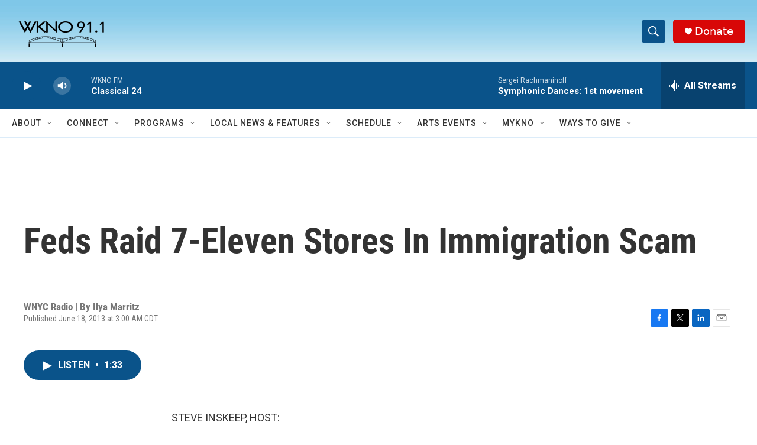

--- FILE ---
content_type: text/html; charset=utf-8
request_url: https://www.google.com/recaptcha/api2/anchor?ar=1&k=6LfHrSkUAAAAAPnKk5cT6JuKlKPzbwyTYuO8--Vr&co=aHR0cHM6Ly93d3cud2tub2ZtLm9yZzo0NDM.&hl=en&v=jdMmXeCQEkPbnFDy9T04NbgJ&size=invisible&anchor-ms=20000&execute-ms=15000&cb=oz09qnge2r0j
body_size: 47381
content:
<!DOCTYPE HTML><html dir="ltr" lang="en"><head><meta http-equiv="Content-Type" content="text/html; charset=UTF-8">
<meta http-equiv="X-UA-Compatible" content="IE=edge">
<title>reCAPTCHA</title>
<style type="text/css">
/* cyrillic-ext */
@font-face {
  font-family: 'Roboto';
  font-style: normal;
  font-weight: 400;
  font-stretch: 100%;
  src: url(//fonts.gstatic.com/s/roboto/v48/KFO7CnqEu92Fr1ME7kSn66aGLdTylUAMa3GUBHMdazTgWw.woff2) format('woff2');
  unicode-range: U+0460-052F, U+1C80-1C8A, U+20B4, U+2DE0-2DFF, U+A640-A69F, U+FE2E-FE2F;
}
/* cyrillic */
@font-face {
  font-family: 'Roboto';
  font-style: normal;
  font-weight: 400;
  font-stretch: 100%;
  src: url(//fonts.gstatic.com/s/roboto/v48/KFO7CnqEu92Fr1ME7kSn66aGLdTylUAMa3iUBHMdazTgWw.woff2) format('woff2');
  unicode-range: U+0301, U+0400-045F, U+0490-0491, U+04B0-04B1, U+2116;
}
/* greek-ext */
@font-face {
  font-family: 'Roboto';
  font-style: normal;
  font-weight: 400;
  font-stretch: 100%;
  src: url(//fonts.gstatic.com/s/roboto/v48/KFO7CnqEu92Fr1ME7kSn66aGLdTylUAMa3CUBHMdazTgWw.woff2) format('woff2');
  unicode-range: U+1F00-1FFF;
}
/* greek */
@font-face {
  font-family: 'Roboto';
  font-style: normal;
  font-weight: 400;
  font-stretch: 100%;
  src: url(//fonts.gstatic.com/s/roboto/v48/KFO7CnqEu92Fr1ME7kSn66aGLdTylUAMa3-UBHMdazTgWw.woff2) format('woff2');
  unicode-range: U+0370-0377, U+037A-037F, U+0384-038A, U+038C, U+038E-03A1, U+03A3-03FF;
}
/* math */
@font-face {
  font-family: 'Roboto';
  font-style: normal;
  font-weight: 400;
  font-stretch: 100%;
  src: url(//fonts.gstatic.com/s/roboto/v48/KFO7CnqEu92Fr1ME7kSn66aGLdTylUAMawCUBHMdazTgWw.woff2) format('woff2');
  unicode-range: U+0302-0303, U+0305, U+0307-0308, U+0310, U+0312, U+0315, U+031A, U+0326-0327, U+032C, U+032F-0330, U+0332-0333, U+0338, U+033A, U+0346, U+034D, U+0391-03A1, U+03A3-03A9, U+03B1-03C9, U+03D1, U+03D5-03D6, U+03F0-03F1, U+03F4-03F5, U+2016-2017, U+2034-2038, U+203C, U+2040, U+2043, U+2047, U+2050, U+2057, U+205F, U+2070-2071, U+2074-208E, U+2090-209C, U+20D0-20DC, U+20E1, U+20E5-20EF, U+2100-2112, U+2114-2115, U+2117-2121, U+2123-214F, U+2190, U+2192, U+2194-21AE, U+21B0-21E5, U+21F1-21F2, U+21F4-2211, U+2213-2214, U+2216-22FF, U+2308-230B, U+2310, U+2319, U+231C-2321, U+2336-237A, U+237C, U+2395, U+239B-23B7, U+23D0, U+23DC-23E1, U+2474-2475, U+25AF, U+25B3, U+25B7, U+25BD, U+25C1, U+25CA, U+25CC, U+25FB, U+266D-266F, U+27C0-27FF, U+2900-2AFF, U+2B0E-2B11, U+2B30-2B4C, U+2BFE, U+3030, U+FF5B, U+FF5D, U+1D400-1D7FF, U+1EE00-1EEFF;
}
/* symbols */
@font-face {
  font-family: 'Roboto';
  font-style: normal;
  font-weight: 400;
  font-stretch: 100%;
  src: url(//fonts.gstatic.com/s/roboto/v48/KFO7CnqEu92Fr1ME7kSn66aGLdTylUAMaxKUBHMdazTgWw.woff2) format('woff2');
  unicode-range: U+0001-000C, U+000E-001F, U+007F-009F, U+20DD-20E0, U+20E2-20E4, U+2150-218F, U+2190, U+2192, U+2194-2199, U+21AF, U+21E6-21F0, U+21F3, U+2218-2219, U+2299, U+22C4-22C6, U+2300-243F, U+2440-244A, U+2460-24FF, U+25A0-27BF, U+2800-28FF, U+2921-2922, U+2981, U+29BF, U+29EB, U+2B00-2BFF, U+4DC0-4DFF, U+FFF9-FFFB, U+10140-1018E, U+10190-1019C, U+101A0, U+101D0-101FD, U+102E0-102FB, U+10E60-10E7E, U+1D2C0-1D2D3, U+1D2E0-1D37F, U+1F000-1F0FF, U+1F100-1F1AD, U+1F1E6-1F1FF, U+1F30D-1F30F, U+1F315, U+1F31C, U+1F31E, U+1F320-1F32C, U+1F336, U+1F378, U+1F37D, U+1F382, U+1F393-1F39F, U+1F3A7-1F3A8, U+1F3AC-1F3AF, U+1F3C2, U+1F3C4-1F3C6, U+1F3CA-1F3CE, U+1F3D4-1F3E0, U+1F3ED, U+1F3F1-1F3F3, U+1F3F5-1F3F7, U+1F408, U+1F415, U+1F41F, U+1F426, U+1F43F, U+1F441-1F442, U+1F444, U+1F446-1F449, U+1F44C-1F44E, U+1F453, U+1F46A, U+1F47D, U+1F4A3, U+1F4B0, U+1F4B3, U+1F4B9, U+1F4BB, U+1F4BF, U+1F4C8-1F4CB, U+1F4D6, U+1F4DA, U+1F4DF, U+1F4E3-1F4E6, U+1F4EA-1F4ED, U+1F4F7, U+1F4F9-1F4FB, U+1F4FD-1F4FE, U+1F503, U+1F507-1F50B, U+1F50D, U+1F512-1F513, U+1F53E-1F54A, U+1F54F-1F5FA, U+1F610, U+1F650-1F67F, U+1F687, U+1F68D, U+1F691, U+1F694, U+1F698, U+1F6AD, U+1F6B2, U+1F6B9-1F6BA, U+1F6BC, U+1F6C6-1F6CF, U+1F6D3-1F6D7, U+1F6E0-1F6EA, U+1F6F0-1F6F3, U+1F6F7-1F6FC, U+1F700-1F7FF, U+1F800-1F80B, U+1F810-1F847, U+1F850-1F859, U+1F860-1F887, U+1F890-1F8AD, U+1F8B0-1F8BB, U+1F8C0-1F8C1, U+1F900-1F90B, U+1F93B, U+1F946, U+1F984, U+1F996, U+1F9E9, U+1FA00-1FA6F, U+1FA70-1FA7C, U+1FA80-1FA89, U+1FA8F-1FAC6, U+1FACE-1FADC, U+1FADF-1FAE9, U+1FAF0-1FAF8, U+1FB00-1FBFF;
}
/* vietnamese */
@font-face {
  font-family: 'Roboto';
  font-style: normal;
  font-weight: 400;
  font-stretch: 100%;
  src: url(//fonts.gstatic.com/s/roboto/v48/KFO7CnqEu92Fr1ME7kSn66aGLdTylUAMa3OUBHMdazTgWw.woff2) format('woff2');
  unicode-range: U+0102-0103, U+0110-0111, U+0128-0129, U+0168-0169, U+01A0-01A1, U+01AF-01B0, U+0300-0301, U+0303-0304, U+0308-0309, U+0323, U+0329, U+1EA0-1EF9, U+20AB;
}
/* latin-ext */
@font-face {
  font-family: 'Roboto';
  font-style: normal;
  font-weight: 400;
  font-stretch: 100%;
  src: url(//fonts.gstatic.com/s/roboto/v48/KFO7CnqEu92Fr1ME7kSn66aGLdTylUAMa3KUBHMdazTgWw.woff2) format('woff2');
  unicode-range: U+0100-02BA, U+02BD-02C5, U+02C7-02CC, U+02CE-02D7, U+02DD-02FF, U+0304, U+0308, U+0329, U+1D00-1DBF, U+1E00-1E9F, U+1EF2-1EFF, U+2020, U+20A0-20AB, U+20AD-20C0, U+2113, U+2C60-2C7F, U+A720-A7FF;
}
/* latin */
@font-face {
  font-family: 'Roboto';
  font-style: normal;
  font-weight: 400;
  font-stretch: 100%;
  src: url(//fonts.gstatic.com/s/roboto/v48/KFO7CnqEu92Fr1ME7kSn66aGLdTylUAMa3yUBHMdazQ.woff2) format('woff2');
  unicode-range: U+0000-00FF, U+0131, U+0152-0153, U+02BB-02BC, U+02C6, U+02DA, U+02DC, U+0304, U+0308, U+0329, U+2000-206F, U+20AC, U+2122, U+2191, U+2193, U+2212, U+2215, U+FEFF, U+FFFD;
}
/* cyrillic-ext */
@font-face {
  font-family: 'Roboto';
  font-style: normal;
  font-weight: 500;
  font-stretch: 100%;
  src: url(//fonts.gstatic.com/s/roboto/v48/KFO7CnqEu92Fr1ME7kSn66aGLdTylUAMa3GUBHMdazTgWw.woff2) format('woff2');
  unicode-range: U+0460-052F, U+1C80-1C8A, U+20B4, U+2DE0-2DFF, U+A640-A69F, U+FE2E-FE2F;
}
/* cyrillic */
@font-face {
  font-family: 'Roboto';
  font-style: normal;
  font-weight: 500;
  font-stretch: 100%;
  src: url(//fonts.gstatic.com/s/roboto/v48/KFO7CnqEu92Fr1ME7kSn66aGLdTylUAMa3iUBHMdazTgWw.woff2) format('woff2');
  unicode-range: U+0301, U+0400-045F, U+0490-0491, U+04B0-04B1, U+2116;
}
/* greek-ext */
@font-face {
  font-family: 'Roboto';
  font-style: normal;
  font-weight: 500;
  font-stretch: 100%;
  src: url(//fonts.gstatic.com/s/roboto/v48/KFO7CnqEu92Fr1ME7kSn66aGLdTylUAMa3CUBHMdazTgWw.woff2) format('woff2');
  unicode-range: U+1F00-1FFF;
}
/* greek */
@font-face {
  font-family: 'Roboto';
  font-style: normal;
  font-weight: 500;
  font-stretch: 100%;
  src: url(//fonts.gstatic.com/s/roboto/v48/KFO7CnqEu92Fr1ME7kSn66aGLdTylUAMa3-UBHMdazTgWw.woff2) format('woff2');
  unicode-range: U+0370-0377, U+037A-037F, U+0384-038A, U+038C, U+038E-03A1, U+03A3-03FF;
}
/* math */
@font-face {
  font-family: 'Roboto';
  font-style: normal;
  font-weight: 500;
  font-stretch: 100%;
  src: url(//fonts.gstatic.com/s/roboto/v48/KFO7CnqEu92Fr1ME7kSn66aGLdTylUAMawCUBHMdazTgWw.woff2) format('woff2');
  unicode-range: U+0302-0303, U+0305, U+0307-0308, U+0310, U+0312, U+0315, U+031A, U+0326-0327, U+032C, U+032F-0330, U+0332-0333, U+0338, U+033A, U+0346, U+034D, U+0391-03A1, U+03A3-03A9, U+03B1-03C9, U+03D1, U+03D5-03D6, U+03F0-03F1, U+03F4-03F5, U+2016-2017, U+2034-2038, U+203C, U+2040, U+2043, U+2047, U+2050, U+2057, U+205F, U+2070-2071, U+2074-208E, U+2090-209C, U+20D0-20DC, U+20E1, U+20E5-20EF, U+2100-2112, U+2114-2115, U+2117-2121, U+2123-214F, U+2190, U+2192, U+2194-21AE, U+21B0-21E5, U+21F1-21F2, U+21F4-2211, U+2213-2214, U+2216-22FF, U+2308-230B, U+2310, U+2319, U+231C-2321, U+2336-237A, U+237C, U+2395, U+239B-23B7, U+23D0, U+23DC-23E1, U+2474-2475, U+25AF, U+25B3, U+25B7, U+25BD, U+25C1, U+25CA, U+25CC, U+25FB, U+266D-266F, U+27C0-27FF, U+2900-2AFF, U+2B0E-2B11, U+2B30-2B4C, U+2BFE, U+3030, U+FF5B, U+FF5D, U+1D400-1D7FF, U+1EE00-1EEFF;
}
/* symbols */
@font-face {
  font-family: 'Roboto';
  font-style: normal;
  font-weight: 500;
  font-stretch: 100%;
  src: url(//fonts.gstatic.com/s/roboto/v48/KFO7CnqEu92Fr1ME7kSn66aGLdTylUAMaxKUBHMdazTgWw.woff2) format('woff2');
  unicode-range: U+0001-000C, U+000E-001F, U+007F-009F, U+20DD-20E0, U+20E2-20E4, U+2150-218F, U+2190, U+2192, U+2194-2199, U+21AF, U+21E6-21F0, U+21F3, U+2218-2219, U+2299, U+22C4-22C6, U+2300-243F, U+2440-244A, U+2460-24FF, U+25A0-27BF, U+2800-28FF, U+2921-2922, U+2981, U+29BF, U+29EB, U+2B00-2BFF, U+4DC0-4DFF, U+FFF9-FFFB, U+10140-1018E, U+10190-1019C, U+101A0, U+101D0-101FD, U+102E0-102FB, U+10E60-10E7E, U+1D2C0-1D2D3, U+1D2E0-1D37F, U+1F000-1F0FF, U+1F100-1F1AD, U+1F1E6-1F1FF, U+1F30D-1F30F, U+1F315, U+1F31C, U+1F31E, U+1F320-1F32C, U+1F336, U+1F378, U+1F37D, U+1F382, U+1F393-1F39F, U+1F3A7-1F3A8, U+1F3AC-1F3AF, U+1F3C2, U+1F3C4-1F3C6, U+1F3CA-1F3CE, U+1F3D4-1F3E0, U+1F3ED, U+1F3F1-1F3F3, U+1F3F5-1F3F7, U+1F408, U+1F415, U+1F41F, U+1F426, U+1F43F, U+1F441-1F442, U+1F444, U+1F446-1F449, U+1F44C-1F44E, U+1F453, U+1F46A, U+1F47D, U+1F4A3, U+1F4B0, U+1F4B3, U+1F4B9, U+1F4BB, U+1F4BF, U+1F4C8-1F4CB, U+1F4D6, U+1F4DA, U+1F4DF, U+1F4E3-1F4E6, U+1F4EA-1F4ED, U+1F4F7, U+1F4F9-1F4FB, U+1F4FD-1F4FE, U+1F503, U+1F507-1F50B, U+1F50D, U+1F512-1F513, U+1F53E-1F54A, U+1F54F-1F5FA, U+1F610, U+1F650-1F67F, U+1F687, U+1F68D, U+1F691, U+1F694, U+1F698, U+1F6AD, U+1F6B2, U+1F6B9-1F6BA, U+1F6BC, U+1F6C6-1F6CF, U+1F6D3-1F6D7, U+1F6E0-1F6EA, U+1F6F0-1F6F3, U+1F6F7-1F6FC, U+1F700-1F7FF, U+1F800-1F80B, U+1F810-1F847, U+1F850-1F859, U+1F860-1F887, U+1F890-1F8AD, U+1F8B0-1F8BB, U+1F8C0-1F8C1, U+1F900-1F90B, U+1F93B, U+1F946, U+1F984, U+1F996, U+1F9E9, U+1FA00-1FA6F, U+1FA70-1FA7C, U+1FA80-1FA89, U+1FA8F-1FAC6, U+1FACE-1FADC, U+1FADF-1FAE9, U+1FAF0-1FAF8, U+1FB00-1FBFF;
}
/* vietnamese */
@font-face {
  font-family: 'Roboto';
  font-style: normal;
  font-weight: 500;
  font-stretch: 100%;
  src: url(//fonts.gstatic.com/s/roboto/v48/KFO7CnqEu92Fr1ME7kSn66aGLdTylUAMa3OUBHMdazTgWw.woff2) format('woff2');
  unicode-range: U+0102-0103, U+0110-0111, U+0128-0129, U+0168-0169, U+01A0-01A1, U+01AF-01B0, U+0300-0301, U+0303-0304, U+0308-0309, U+0323, U+0329, U+1EA0-1EF9, U+20AB;
}
/* latin-ext */
@font-face {
  font-family: 'Roboto';
  font-style: normal;
  font-weight: 500;
  font-stretch: 100%;
  src: url(//fonts.gstatic.com/s/roboto/v48/KFO7CnqEu92Fr1ME7kSn66aGLdTylUAMa3KUBHMdazTgWw.woff2) format('woff2');
  unicode-range: U+0100-02BA, U+02BD-02C5, U+02C7-02CC, U+02CE-02D7, U+02DD-02FF, U+0304, U+0308, U+0329, U+1D00-1DBF, U+1E00-1E9F, U+1EF2-1EFF, U+2020, U+20A0-20AB, U+20AD-20C0, U+2113, U+2C60-2C7F, U+A720-A7FF;
}
/* latin */
@font-face {
  font-family: 'Roboto';
  font-style: normal;
  font-weight: 500;
  font-stretch: 100%;
  src: url(//fonts.gstatic.com/s/roboto/v48/KFO7CnqEu92Fr1ME7kSn66aGLdTylUAMa3yUBHMdazQ.woff2) format('woff2');
  unicode-range: U+0000-00FF, U+0131, U+0152-0153, U+02BB-02BC, U+02C6, U+02DA, U+02DC, U+0304, U+0308, U+0329, U+2000-206F, U+20AC, U+2122, U+2191, U+2193, U+2212, U+2215, U+FEFF, U+FFFD;
}
/* cyrillic-ext */
@font-face {
  font-family: 'Roboto';
  font-style: normal;
  font-weight: 900;
  font-stretch: 100%;
  src: url(//fonts.gstatic.com/s/roboto/v48/KFO7CnqEu92Fr1ME7kSn66aGLdTylUAMa3GUBHMdazTgWw.woff2) format('woff2');
  unicode-range: U+0460-052F, U+1C80-1C8A, U+20B4, U+2DE0-2DFF, U+A640-A69F, U+FE2E-FE2F;
}
/* cyrillic */
@font-face {
  font-family: 'Roboto';
  font-style: normal;
  font-weight: 900;
  font-stretch: 100%;
  src: url(//fonts.gstatic.com/s/roboto/v48/KFO7CnqEu92Fr1ME7kSn66aGLdTylUAMa3iUBHMdazTgWw.woff2) format('woff2');
  unicode-range: U+0301, U+0400-045F, U+0490-0491, U+04B0-04B1, U+2116;
}
/* greek-ext */
@font-face {
  font-family: 'Roboto';
  font-style: normal;
  font-weight: 900;
  font-stretch: 100%;
  src: url(//fonts.gstatic.com/s/roboto/v48/KFO7CnqEu92Fr1ME7kSn66aGLdTylUAMa3CUBHMdazTgWw.woff2) format('woff2');
  unicode-range: U+1F00-1FFF;
}
/* greek */
@font-face {
  font-family: 'Roboto';
  font-style: normal;
  font-weight: 900;
  font-stretch: 100%;
  src: url(//fonts.gstatic.com/s/roboto/v48/KFO7CnqEu92Fr1ME7kSn66aGLdTylUAMa3-UBHMdazTgWw.woff2) format('woff2');
  unicode-range: U+0370-0377, U+037A-037F, U+0384-038A, U+038C, U+038E-03A1, U+03A3-03FF;
}
/* math */
@font-face {
  font-family: 'Roboto';
  font-style: normal;
  font-weight: 900;
  font-stretch: 100%;
  src: url(//fonts.gstatic.com/s/roboto/v48/KFO7CnqEu92Fr1ME7kSn66aGLdTylUAMawCUBHMdazTgWw.woff2) format('woff2');
  unicode-range: U+0302-0303, U+0305, U+0307-0308, U+0310, U+0312, U+0315, U+031A, U+0326-0327, U+032C, U+032F-0330, U+0332-0333, U+0338, U+033A, U+0346, U+034D, U+0391-03A1, U+03A3-03A9, U+03B1-03C9, U+03D1, U+03D5-03D6, U+03F0-03F1, U+03F4-03F5, U+2016-2017, U+2034-2038, U+203C, U+2040, U+2043, U+2047, U+2050, U+2057, U+205F, U+2070-2071, U+2074-208E, U+2090-209C, U+20D0-20DC, U+20E1, U+20E5-20EF, U+2100-2112, U+2114-2115, U+2117-2121, U+2123-214F, U+2190, U+2192, U+2194-21AE, U+21B0-21E5, U+21F1-21F2, U+21F4-2211, U+2213-2214, U+2216-22FF, U+2308-230B, U+2310, U+2319, U+231C-2321, U+2336-237A, U+237C, U+2395, U+239B-23B7, U+23D0, U+23DC-23E1, U+2474-2475, U+25AF, U+25B3, U+25B7, U+25BD, U+25C1, U+25CA, U+25CC, U+25FB, U+266D-266F, U+27C0-27FF, U+2900-2AFF, U+2B0E-2B11, U+2B30-2B4C, U+2BFE, U+3030, U+FF5B, U+FF5D, U+1D400-1D7FF, U+1EE00-1EEFF;
}
/* symbols */
@font-face {
  font-family: 'Roboto';
  font-style: normal;
  font-weight: 900;
  font-stretch: 100%;
  src: url(//fonts.gstatic.com/s/roboto/v48/KFO7CnqEu92Fr1ME7kSn66aGLdTylUAMaxKUBHMdazTgWw.woff2) format('woff2');
  unicode-range: U+0001-000C, U+000E-001F, U+007F-009F, U+20DD-20E0, U+20E2-20E4, U+2150-218F, U+2190, U+2192, U+2194-2199, U+21AF, U+21E6-21F0, U+21F3, U+2218-2219, U+2299, U+22C4-22C6, U+2300-243F, U+2440-244A, U+2460-24FF, U+25A0-27BF, U+2800-28FF, U+2921-2922, U+2981, U+29BF, U+29EB, U+2B00-2BFF, U+4DC0-4DFF, U+FFF9-FFFB, U+10140-1018E, U+10190-1019C, U+101A0, U+101D0-101FD, U+102E0-102FB, U+10E60-10E7E, U+1D2C0-1D2D3, U+1D2E0-1D37F, U+1F000-1F0FF, U+1F100-1F1AD, U+1F1E6-1F1FF, U+1F30D-1F30F, U+1F315, U+1F31C, U+1F31E, U+1F320-1F32C, U+1F336, U+1F378, U+1F37D, U+1F382, U+1F393-1F39F, U+1F3A7-1F3A8, U+1F3AC-1F3AF, U+1F3C2, U+1F3C4-1F3C6, U+1F3CA-1F3CE, U+1F3D4-1F3E0, U+1F3ED, U+1F3F1-1F3F3, U+1F3F5-1F3F7, U+1F408, U+1F415, U+1F41F, U+1F426, U+1F43F, U+1F441-1F442, U+1F444, U+1F446-1F449, U+1F44C-1F44E, U+1F453, U+1F46A, U+1F47D, U+1F4A3, U+1F4B0, U+1F4B3, U+1F4B9, U+1F4BB, U+1F4BF, U+1F4C8-1F4CB, U+1F4D6, U+1F4DA, U+1F4DF, U+1F4E3-1F4E6, U+1F4EA-1F4ED, U+1F4F7, U+1F4F9-1F4FB, U+1F4FD-1F4FE, U+1F503, U+1F507-1F50B, U+1F50D, U+1F512-1F513, U+1F53E-1F54A, U+1F54F-1F5FA, U+1F610, U+1F650-1F67F, U+1F687, U+1F68D, U+1F691, U+1F694, U+1F698, U+1F6AD, U+1F6B2, U+1F6B9-1F6BA, U+1F6BC, U+1F6C6-1F6CF, U+1F6D3-1F6D7, U+1F6E0-1F6EA, U+1F6F0-1F6F3, U+1F6F7-1F6FC, U+1F700-1F7FF, U+1F800-1F80B, U+1F810-1F847, U+1F850-1F859, U+1F860-1F887, U+1F890-1F8AD, U+1F8B0-1F8BB, U+1F8C0-1F8C1, U+1F900-1F90B, U+1F93B, U+1F946, U+1F984, U+1F996, U+1F9E9, U+1FA00-1FA6F, U+1FA70-1FA7C, U+1FA80-1FA89, U+1FA8F-1FAC6, U+1FACE-1FADC, U+1FADF-1FAE9, U+1FAF0-1FAF8, U+1FB00-1FBFF;
}
/* vietnamese */
@font-face {
  font-family: 'Roboto';
  font-style: normal;
  font-weight: 900;
  font-stretch: 100%;
  src: url(//fonts.gstatic.com/s/roboto/v48/KFO7CnqEu92Fr1ME7kSn66aGLdTylUAMa3OUBHMdazTgWw.woff2) format('woff2');
  unicode-range: U+0102-0103, U+0110-0111, U+0128-0129, U+0168-0169, U+01A0-01A1, U+01AF-01B0, U+0300-0301, U+0303-0304, U+0308-0309, U+0323, U+0329, U+1EA0-1EF9, U+20AB;
}
/* latin-ext */
@font-face {
  font-family: 'Roboto';
  font-style: normal;
  font-weight: 900;
  font-stretch: 100%;
  src: url(//fonts.gstatic.com/s/roboto/v48/KFO7CnqEu92Fr1ME7kSn66aGLdTylUAMa3KUBHMdazTgWw.woff2) format('woff2');
  unicode-range: U+0100-02BA, U+02BD-02C5, U+02C7-02CC, U+02CE-02D7, U+02DD-02FF, U+0304, U+0308, U+0329, U+1D00-1DBF, U+1E00-1E9F, U+1EF2-1EFF, U+2020, U+20A0-20AB, U+20AD-20C0, U+2113, U+2C60-2C7F, U+A720-A7FF;
}
/* latin */
@font-face {
  font-family: 'Roboto';
  font-style: normal;
  font-weight: 900;
  font-stretch: 100%;
  src: url(//fonts.gstatic.com/s/roboto/v48/KFO7CnqEu92Fr1ME7kSn66aGLdTylUAMa3yUBHMdazQ.woff2) format('woff2');
  unicode-range: U+0000-00FF, U+0131, U+0152-0153, U+02BB-02BC, U+02C6, U+02DA, U+02DC, U+0304, U+0308, U+0329, U+2000-206F, U+20AC, U+2122, U+2191, U+2193, U+2212, U+2215, U+FEFF, U+FFFD;
}

</style>
<link rel="stylesheet" type="text/css" href="https://www.gstatic.com/recaptcha/releases/jdMmXeCQEkPbnFDy9T04NbgJ/styles__ltr.css">
<script nonce="7fYAjrOKo--KTFSXsThNwQ" type="text/javascript">window['__recaptcha_api'] = 'https://www.google.com/recaptcha/api2/';</script>
<script type="text/javascript" src="https://www.gstatic.com/recaptcha/releases/jdMmXeCQEkPbnFDy9T04NbgJ/recaptcha__en.js" nonce="7fYAjrOKo--KTFSXsThNwQ">
      
    </script></head>
<body><div id="rc-anchor-alert" class="rc-anchor-alert"></div>
<input type="hidden" id="recaptcha-token" value="[base64]">
<script type="text/javascript" nonce="7fYAjrOKo--KTFSXsThNwQ">
      recaptcha.anchor.Main.init("[\x22ainput\x22,[\x22bgdata\x22,\x22\x22,\[base64]/[base64]/[base64]/bmV3IGJbdl0oS1swXSk6TT09Mj9uZXcgYlt2XShLWzBdLEtbMV0pOk09PTM/bmV3IGJbdl0oS1swXSxLWzFdLEtbMl0pOk09PTQ/[base64]/[base64]/NTY6NDAsKFcuemc9RCxXKSksNDApLFcuWSksVykuQS5wdXNoKFtodCxkLGU/[base64]/[base64]/[base64]/[base64]/[base64]/[base64]/[base64]/[base64]\\u003d\\u003d\x22,\[base64]\\u003d\x22,\[base64]/wo3CjsKTcA7DgsOBwpcuw5kiw47CjjckQMK3DTtNRljCkMK+KgMuwqbDjMKaNsOyw7PCsjozE8Kob8Kiw5PCjH4sYGjChxtfesKoLMKaw71dHDTClMOuHQlxUSJNXDJ+EsO1MVLDtS/DuksFwobDmH5yw5tSwp7CsHvDnglXFWjDr8OwWG7DrHcdw43DvxbCmcOTaMKHLQp0w6DDgkLChl9AwrfCnMOvNsODAsOnwpbDr8OVUlFNFVLCt8OnOQ/Dq8KRLsKUS8KaQDPCuFBAwpzDgC/Cv1rDojQvwo3Dk8KUwpvDll5YfcOMw6wvDigfwotww6I0D8Ojw4c3woM7FG9xwqhHesKQw5LDpsODw6YWEsOKw7vDqMOOwqotKDvCs8KrbsKhcj/DujEYwqfDiD/CowZjwpLClcKWAMKlGi3CtMKXwpUSD8OLw7HDhQ0OwrcUDMOzUsOlw5jDscOGOMKmwrpABMO+KsOZHWFYwpbDrS/[base64]/Cu0d0OFTCucKUemhiw6LCpMKTQlFgcsKvUGHDl8KIXGvDuMKdw6x1EXdHHsO2LcKNHClpL1bDpH7Cgio0w5XDkMKBwpNWSw7Cp1ZCGsKbw5TCrzzCgkLCmsKJU8KGwqoRJcKpJ3xfw5h/DsOnAwNqwpbDlXQ+XlxGw7/DnmY+wowDw7MAdGMmTsKvw4Jzw51iXMKHw4YRDsKTHMKzEwTDsMOSbCdSw6nCpcOZYA84GSzDucOnw7R7BQsRw4oewo3DgMK/[base64]/DgMOrwoNmLcO9wrXCnEccw51cdsOFAhLCk0vDhFE7URjCusOlw4fDjDAPZX8eDsKJwqQlwr14w6PDplslOQ/CgBrCr8K7bRfDh8OSwpArw5AlwqYbwolpdsKgQDd1Y8OkwofCnU5Nw43DhsOSwrFWY8KZHsOBw64ewqDCtFLCkMKKw7jDhcOnwqdNw6nDn8OuRDFow73CucKGw5goWcO5ciRZw5c/RHfDpsO0w6JlQcOqKS96w4LCo058ZXdULsOrwpbDl0R4w6EnVcKiI8OmwqDDu2/[base64]/DscKpw7ABw4vCn2/CoMOdwoUBw7TDisKMwpBKwpQgXsKNIMKAFBF9wqPDk8OIw5bDj1bDtzAhwojDpjYZGsOXHV9rw6c3wqlhJTrDnEVxw4B7wr/CqsK9wpbCg0c0BMKXw6/CoMKNEMOWBcOBw5wgwpDCmsOmTMOnWsOHRMK2ayTCnjdRw7bDl8Oxw6HDgjDCk8O1wrtVDm7DhHNxw4dZV1jCiwzDvcOjVnxsSMKvGcKywpXDgmJOw6vDmBjDuwbCgsO4woIvNX/CvcK1ZhBrw7dkwroswq7CqMK/Sll5wp7ChsOvw4A2TiHDmsO/wpTDhl5tw5jCksKSFSkySMOtK8Kyw57CjzvClcKOwpfCksKAKMOMQMOmLMOCw6jCunjCum1HwrfCgUVIfgJxwrkGX2M+wqLCg0nDtsKAIMOwc8OeWcOLwq7CtcKCa8OwwoDCgsOiZsOJw5LDoMKALxjDtjDDr1/DuRVcKVVHwoPDlyDDp8Orw6DCtsK2wp0+L8OQw6giImtGwolUwodjwoDDowcLwqrDiUpSQMOHw43CnMOCbA/Dl8OgI8KZMsKZa0otVmDDscOpccObw5kBw6XCtF4Xwrgiwo7DgcOaYz5OdjZZwqTCrA3DpGvCqEnCn8OBAcK9wrbCsiPDkMKYGS/[base64]/[base64]/CsRHClcKww6IZJ1gySMONw4XCq8KKw69Vw5R7wqQxwpBfw5hKw69PW8K+VkZiwqPDncOvw5fCpsKDaEJswrHCrMOBw7NxUiTDkcOQwrw6VcKudh5wdsKBOXljw4d5KsOEJwRpVcK9wrVbNcK2az7CqnQCw5NAwp/DicOcw6/CgHHCuMKaMMKjwqbCksKWYjfDnMKzwoHCsF/DoUEBw7rDmAIfw7VjTRrCk8KRwrfDuGnCtjbDg8KYwr0cw6cEwrVHwr9EwrrChAESBsKWX8Onw43ClB1dw5x4wqsdJsOAwqTCsGrDhMKbBsOGIMKHwr3DlQ/Dpg9MwojCqsOLw5kbwpRrw5HCosOPQArDhUd1NFfCuB/CkRLCuR1VLljCmMKNLjRewrTCh1nDvMOtWMK3OHgtZsOkRMKRw43CtXLCjsK7FcOyw7zCr8KUw5NEL0bChcKBw4R7w4vDrcOyCMKqU8KWwqrDlMOqwrYXZ8OoRMKUUMOAw70qw7FmYmBKRzHCr8KpDAXDgsOOw5N/w43DtcOtDUzDkFF/wpvCpR0xaQpcccO6WcOGWG1qwr7CtHZiwqzChnR1IcK1QxfDksKgwqoZwoRzwrUlw67ClMKpw77Dp1LCuGBkwrVYdsOeUHLDmcK+N8OWKyDDuiskw7TCj1rCj8Obw7TCgAFREA/CvsKsw4tqc8KKwpBSwoTDvGLDhxUVw6Emw7skwqbCuCZnw4oVNsKPXw5ESC7Du8Ofew7CqMOBw6N0wqVIwq7CjsOUw4JoQ8ONw7xfJhnDvsKTwrh3woJ+ecO0wqoCJcKPw4PDnz7DlDTDtsOawqdjUU8Gw55+UcKCYV45wr8bTcKewpTDuj86O8KYGMK8RsO/ScKoPHPCjWnClMKKJ8K7DH41w5gmP37DqMOuwrFtScK6bsKJw6rDkjvCvDnDjAxiMsK6NcOTw5/DsGTDhD1zZX3Ckz07w69+w4Ziw63DsGHDmsONcg/DlsOJwp8cH8Kywq7CoGnCrsOOwooIw4xuVsKdIMOSE8KWScKdIsO3VGLClFTDnsOzw6nDqH3CrWYXwpsBcQPCtMK2w4HDnMO9cGXDjRjDpMKOw6vDm21LccK3w5d5w4fDngTDjsKgwqcIwptobCPDjSo/XRfDn8OgDcOcIsKVw7fDgmg3ZcOOwqkpw57CkVsVXsO9wpQSwozDscK8w5gYwq1DJkhhw7ozLiLCgcK4wqsxw4fDpBIEwrYTQwlhcnTCumxNwr7DscKQW8KKDMK4TRjCisKTw7HCqsKKw41fwosBLnvCox/DjRdPwrbDlXwuDGTDr31VUAYow7HDksKxw59sw5HCkMKzDcOQBcK2esKGJlZnwoTDmRjDhBDDoVnCk0DCusKmI8OMRmkiAkhsMcOaw5VHw6lqQcKFwrbDt2kAFDsRw5/DjxwVSQjCtiA3wovCgB8IL8K/a8Ojw4DDnRF7wq85wpLCl8KEwozDviIHwokIw7Rhwq7CpEYYw6ILHh0ewrQUPMOHw6PDpmNMw40ECsOlwpTCvsOVwoXClmZcaiU5MF/DnMKNbT7CqSxKIMKhLcOqw5caw6bDuMOPHn18T8KtfcOqYcKyw6wswo3Cp8OWEMKqcsOOwoxkAwouw60OwoFGQx0aGFTCiMKgUE/DjcKIwpTCsgnDi8K+worDrksUVR8iw6bDvcOyTj0Zw6MZFyMmHULDkBcpwqzCgsOyAmwUXCktw63CvgLCpC3CisKQw7/DlSxnw5Fmw7IbD8OdwpfDl3FNw6IjIFc5w5UWDMO4eA7DpgZmwqsfw73Dj2VnMAgDwrhbBcO2GFJlAsKvRsKtAGVnw6PDm8KPw4pUeTTDlD/[base64]/[base64]/Ds8OzUmTCpjUUwrBSw7I9bcKpERwbw4bDssKqNMO+wpZaw7ZvYRUIWSnCqXF7A8OkSzPDn8OEJsKaCk8vAMKfCMO6wp/CmzjDocKzw6Ugw6Jcf1xDw43Ds3YxQcKIwoMhw5LDksOFBw9sw5/Dtiw+woHDmRspESzCkizDjMOqeBhaw5DDh8Ktw4sOwpXCr0XCsGTCunbDm38wEBvCicKww5J4KsKFJTJVw7UPw5QwwrzDhBwLBsOgw4jDg8KrwqbDtcK1IsKXDMOJG8KlSsKgHMKPw5jCi8Ozf8OCYmxLwqzCqMK6KMKbRsO7TQnDrRDCucOgwr/Dp8OWFRJ9w4fDtsO9wod3w5bChMOuwqnDrMKTOE/[base64]/Ch1omAMKAXg/DphLCuB0hwrIxTMOuVMO0wrrDozXDhgoALMO5w7NUNcOUwr3CpsKkwqF7MloDwpHDs8OXYBYpbRzCiFAjXsOCTMKJJkFKw53DvhrDssKhcMOuUsK+OMOWacKNKsOwwqZYwpx/ExHDjQACMWnDkAvDkQ4Wwq0/DjRPZjofaj/CvsKKSsOOBcKEw5rDuCDCv3nDrcOhwoTCl1xyw6bCucOJw7JbKsKeYMONwo/CngvDsyzDnghVfMKrSwjDrFRtQcKQw4ccwqloTcKcSAoSw6zCqABtUCIcw6zDhsKCLirCicOTw5rDjsOMw5BDFlliwprCscK8w4dVMsKMw7/Ct8KrKcKlw5fDrsKTwoXCiWAwHsK/wrxfw5xdEsKdw5rCqsKyO3HCn8OJbn7Ci8OyB23CjsK6wpvDsVTDql/[base64]/Di3LCthNQw6d/wozDsmZZDk7DiGHCvcK1w6ttw5tHBMKqw6bDslHDkcOZwolyw63DrcOIwrPDghrDicKDw4c2c8K2cjPCpcOlw61ZSjgtwpwGVMOBwpvCpXzDm8KMw5zCkw7CjMO7dA/DtUXCkgTCng1CMMKNZ8KbbMKkD8KGw5RAXcKqQ2V5woZ6EcKrw7bDrBUuMWJTd3x4w6zDnMKow6ASeMOtejcabjpcdsKuP3sGMzNtGBMVwqAzX8Kzw4d/wqLDscO1wq1gaQJMOsOKw6hBwqXDqcOCU8O/EsOrwoHDl8KtIXNfwoLCqcOSeMKSYcKbwpvCoMOow7wwV3s2XcOIezAtYnwtw7TCg8KMdlRheX1TAsKHwrlmw5JJw4Yewqc7w63CmUweFMOJw4Ilf8O/wpjDnjRow6DDq37DrMK8cRnDr8K3S3JDw4xow5whwpZ6SsKgT8OdDnfClMOMTcK+XBQbfMO3woYRw4V9H8K8ZWYVwrTCkHACJMKsAlrDlErCvMOdw7fCkFxiYcKYP8O9JQ7CmMOPMz3Cp8OWUXXCqsKuR2bClcKNJR/CpCzDtR7CgT/[base64]/[base64]/[base64]/DuXpHcCxjFcKiNcOkB2fDix8FwqgSJxLDg8Kbw4nCjcKmDyEYw4XDn1VXUQPCvsK9w7TCg8KVw5/DisKtw4HDg8O2wotWMGTCu8K4aHAICcK/w4UIwrvChMOPw4LCtVbDk8KbwrLCs8KYwpwDfcKwNnLDk8KyIsKsX8OTw5PDvw9SwpxUwpgKTcKbEzPDssKVw6LDoG7DpcOOwonClcO+Vkw4w4/CvsKdwrHDknl+w4dcb8OXw4UtIMOlwrFwwrpBVnNacXzDqSN/SlJOw79Cw6nDuMKywqXDlApTwrsUwqMrEHoGwq/DkMOcdcOfUcKwXMKyWjQew45Ww73Dg2HDvwzCn0g4CMK3wqBtCcOhwqBwwpPCnhPCuTNawr3Dg8Oowo3CvMOMEsKSwpTCk8Kww6tBOsKTKxJww6bCtMOGwp/[base64]/[base64]/Ci8OcIhTDrEodw4rCuBphwp7DtsOxwoXDqC/Cu8KLw5BGworCmE3Cp8OjcBo/w6bCk2vDjcKeJsKVOMOxak/Cm3MycMKuS8K2IwjDoMKdw603IyHDgGJwGsKfw7fCncOELMO6YcK/bMKSw7DDvFfCpSrCoMKoTMK5w5Ekw4bCgU1WSVPCvEjCgA4MT0l4w5/Dj1TCssK8JyrCp8K/bMK9b8K6SUPCuMK7wpTDuMKoFTfCmWHDt08Hw4LCocOSwobCmsKiw71XQh3DoMK/wrZsPMO1w4/DiRHDjsOiwprCi2p9UMOwwqFmCsOiwqDCkWYnUlrCoEAiw4jCg8KOw4oaByrDkDQlwqTCh3RaFkTDvjo1QcKxw7pVS8OCMBkow5/DqcKYwqbDvcK7w5vCp13Cj8OUwpPCmULDncOdw6DCn8O/w4l+Ch/DoMKsw6TDl8OpPhYmIVbDn8KHw7oQdMO3VcOFwqtpU8KtwoBRwr7Cp8Kkwo7Dr8KGw4rCmEfDk37CsAHDhsKlD8KxdMKxKcOvwrTCgMKUJmLDtRxDwr55wotEw7zCjsK8w71NwqTCiVcWd2YBwowww4DDnCbCp2dTwpnCoRlUG1zDtHF3w7fClW/DgMK2WX1JQMOiw4nCoMOgwqE7KMOZw43CiXHDojzDnn5kwqVxcQU9w6Vowrc1w4EsD8OtNTzDiMKBUCTDplbCnBjDlcKBTCUTw7nCu8OpT2vChMKOH8K2wqBSLsOCw404G2c5YlIywqXCosK2WMKrw6TCjsOef8O2wrF6C8OeH2/CnmHDtTfDnMKTwpLDmQwxwqN8PcKNGcKfEMKmPsOGYDbDhsO1woc6N03DgAZgwq7CiStnw798Znprw7Mgw4Zgw5bClsKbbMKGfRwsw5gUOMKkwqzCmMOAL0zDrmQMw5o/w4XDo8OjAXHDgsOASkvDtcO2wrLCs8K9w7nCsMKEYsOvKFfDs8KYDsK6wohiRxrDtMO9wpYjYcKHwqzDsyMjVMOLQcK4wofCjMKbTwfCscKSMsO8w7LDjCzCrwXDl8O2NQAUwofCq8OKaA8+w61OwpMMPsOKw7FIH8KpwrvDiTDCiyA7AsKiw4vDsiBVw4/[base64]/woNzwrzCvMOlD3cnCMOHBsOmwo3CsFzCv8KCw4/CvcO/ZsObwoPDh8OoLSrCoMOlLsOOwo4zGhMdRsOww5NjPMONwozCoybDsMKRRCrDjlnDiMKpJcKKw5DDmcKqw60+w4UWw6Mzw5RRwpjDgHQSw7/[base64]/DowdNFzVgPMOWw5rDscOcH8KnSMOdZsO0PQFwXxBpIsK/woduWirDicKWwrnCpFkKw6vCoHlyMsOyVwvCisKYwpDDjsK/XAlzTMKXSVXDqi8fw4zCj8K9CsOew4nDpzTCtA/CvTfDkwLCl8O6w5bDk8Kbw68cwojDsknDhMKYIR9ww6BdwqrDvMOswoHDmsKHw5ZVwpHCtMO6L1/CvWHDiVx2C8OqR8OUAz13MhLDtXIyw7cNwqbDnGA3wqI5w71fAjTDkMKhwprDuMOUUcOMMsOLVnHDvlfDnG/Cj8KPElbCtsK0NmwswrXCvkbClcKOw5nDpBXCkC4FwpNdVsOmM1NvwqYKYHnCqMOxwrxow5YBIQ3Dv1s7wopuwr/[base64]/DlngZw6XCsHjDucOkw57ClArDgHLDusKAw4lvI8ONHMOzw4ZSWHbCsVguTMOcwro1wqvDp2bDkAfDg8OBwoHDmWzCqcK9wobDh8KRSnZhIMKvwq3Cv8OBZGHDpHfClcOTf1/CqsKjdsOkwrvDs3XDg8Kpw53CrQRuw50ew7vCj8ODwp7CpXNNfB/[base64]/wqJkwqrCn8Oubgtlw5Bmw7TCnsKRQMKOwo8gwpIHXsKewrggw4bDhxN2ewBVwoRkw7vCp8Kew7DCg0Myw7ZVw6LDnhbDq8OhwqxDfMOfFGXCkGchWknDjMOuFsKhw7NpfVLCqwtJC8Orw6vDv8KNwqrCl8OEwqjDscKodU/CoMKpLsOhwqDCiUVJUMOjwpnDgcKbwqrDoXXDksOVT3VqYcOuLcKIaBZiJ8OqCBHCrcKeUQFGw4FcZXEgw5zCnMOmw6zDvcOhfDJCwqcIwrY4w7rDtQQHwqUtwo/CjMOuQsKpw7LCinXCo8KpIz9TfMKvw7/CsXsETSfDgjvDnRNKwpvDvMKzfVbDkgI1AMOWw7/DqQvDu8O5wp1fwoteM1gENHtOw7jCqsKlwosQMUzDoz/DkMOWw4rDv3DDqcO6CSbDl8OzEcKfTcK7woDCghfCs8K1w7jCskLDr8KVw5zDusO/w5dOw6kPQsOzRgnDnMKAwoLCrUjCusOhw4fDkiYQHMK/w6rDtCvClm7CkcK1DVXDlz/CkMOWRkLCmVQSXMKYwojCmTwxaxTDs8KKw78OZlYvwp/DsBjDgmF/J3NTw6XChS08RkZjPxnCvFhWw7TDo1LCh2jDncK6wp3DpXQgwrVIR8OZw7XDl8KYwqbDm0M0w5dfw6jDisKHBjAFwpDDgMOJwo/CgiTCqsOfJAlywrAgEAcrwprDsj8lw4hgw748W8K1dVIYwqZ0JsKHw5ENLMO3wq3Dq8KHwpokw7/[base64]/Dj2QnOMOUw4jDt8KlwrfDhsKOwovDk1xNwojDl8KCw7wnD8OmwqlRwo7DhEPCtcKEwo/Cglk5w5FpwofCsFPDqsKiwrU5fsOSwofCpcOGfTLDlBkew6zDpzB3TMKdwo1cZxrClsKhaz3CrMOwSsOKDsOYD8OtPCvDvcONwrrCvcKMw5/Cuw5Lw4Fmw7Nzw4IOR8Kqw6EvfmnClcO+XWLCpEIXJAFiSwvDvsKTw6HCtsOhwq3Cgn/[base64]/[base64]/Cr8KKOnobwrNMw7MGG8O8H8KSw5XCpcOvwpXClsORw4AgQV7CkltkNipuw6VhAMK1wr9MwpBDwobDuMKIZ8OEBxDCl3TDn3LDvMO5eh0Pw5DCq8O7XkbDvgU/wrXCrsK/w63Dq1EgwrcQGHTDvsOWw4R/wodCw5lnw7fDnmjDu8OZd3vDlX4/RynDicKvwqrCpMOHaQh3w6TCvMKuwo4kw6VAw5ZnOmTCoWXDgsOTwqDCjMKlwqsmw6rCjh3CrxVFw7vCg8K6Vlw/w7sdw67Cs3MLdMOwasOpTsOoY8OUwqTDuFzDmMOywrjDnQsIc8KPGcO7B0fCixt9Q8K1TsKhwp3Dg2YaejbDksKVwo/Dg8K2wpw+Ph7DiQfCkAIjP2Z2wqRgFsOow4nCq8K3wprChMOLw7vCtcK3H8KJw6pQBsKhIlM6R1zCu8OHw5F/[base64]/CmcO3wpDDgMO1w6AxMUppbnzCvMKdDEorw54Ew6c/wq7DgRDCocOTA33Ct1DCkGPCknJBQinDsC56dxc0wpo5w4EKazXDkcOxw7bDscObMRBww6xlOcKrwoQcwpdFS8K/w5vCigsXw75Dw6rDnhV2wpRTwrPDrxbDt2PCsMOrw4rCtcK5FcObwo/DvXwiwrcUwqVNw4tXasOHw7ETV1JoIT/Do1/[base64]/DliXCmjYpfRQPGWPCmzHCoxTCuTg3L8Olw7ksw7/DvEfDlsKnwr/[base64]/[base64]/OsK2CMK6w6Yqw4lCwp0Vw6ZpwoIvwoooLHNeS8K4wq0Sw5LCjy0qWAAtw67Cumwfw6t/w7ROwrXCmcOow5DCjQpDw6xMBsKXHcKlScKOUMO/FU/[base64]/[base64]/DpsOSPy91w4PDv04qw5dRF8K5w50NwqhXwroLDcKIw4I4w4IzfAhASsOSwoEvwoPCiikNcFjCkQNbwqzCu8Orw6kFwq/Cg3VSfMOJYMKYU2MIwqUkw5PDkMKzCMOXwogNw7AuZcKxw784XkQ5J8OZNMOQwrTCtsOyOMKHH1LDgltXIA80TUBXwr3DtcOCPcKMYMO6w7nDqTPChkzCkw5+woRhw7DDlkwNIhg8XsOjdARuw43Dk07CscKpw5RlwpPCgsOFw7nCg8KIw5YnwqLCqRR0w6/CmMOgw4zCg8O6w6vDmzQPwoxew7DDksOswqvCkxzCisO4w6kfNgcsHUXCt2sQTDXDsETCqyBZKMKXwrXDtDHCv2UZY8KFw6BDU8KYEAHCosK3woBzLMOoCQ/CtMKmwqTDgcOXwoTCljTChk86Whdtw5bDncOhMsK7N0lAKcOlwrdnwofDqMKMwqjDgMK7w5rDkMK9FQTCmH4tw6pRw4LDg8OfQ0XCoCRswpspw5vDssOdw5XChG4qwonCiAx5wq5sAkHDjsKjwr/[base64]/DlcKaG2jCk1rChsO+eAXCpAfDv8OHwp1Gwo7Dr8OIAGDDt2UUKGDDhcK5wr/[base64]/[base64]/DlcOgKyjCucOfwrlewp7DpsOIT8OVw4jCvsOwwp7CvsOnw7bCjcOlb8KIw6/CvGZLBm/CncOgw6rDt8OXDiANMsK/[base64]/CocKtwrLCh8KbXEY+w7waLMOVwrTDoHFidsKaBsOtDcKlwp/ClMOqwq7DqDg6FMK5NcO9H382wq/DvMOuEcKNO8KBc1pBw6jClh90BAgBw6vDhjjDosOzwpPDm3TCkMO0CwDDv8KsMsK1woPCjHZaHMKoA8OiJcKdLsO7wqXCu3vCgsOTej9Tw6cwWsKTPUsxPMOsI8OLw6LDhMKCw6/CncK/EcOaa09sw67Co8OUw705wrXCoGfCqsO1w4bCjEvCtATDjwwqw7nCgnJ0w5vCnC/Dm3BVw7PDtHXDoMKMVVrDn8Knwqp9bMKxEUgOMcKFw4Viw5XCncKTw4XCvhIDLsOHw5bDi8OKwqV7wrkkd8K2cWjDgG3Dl8KQwqjChcKmwqgFwpvDpDXCkHnCisK8w7hEWWNkJEfDjFLCrhjCo8KFwqjDl8OpKsOubsOhwrU5HsKJwqx0w48/wrwcwqUgA8OOw5/CqhHCscKHV0UyCcK9wpbDkANdw4RuYcOJPsO1ZBTCvXpCJEnCq2lpw4A/U8KIIcK1wrjDn0PCkxjDusKFecKowp3DvyXDtWHCkBzDvwd1JMKGwqnCtAEYw7tvw6LCiUV0R3VwOF4Bwp/DoR3CmMOpWFTCqMOjSRhmwrp+woZYwrpTwqPDgVMRw63DpB/Ct8OgIGbCrSAIwpTCqzUiGknCoj4lT8OLZkPChXwsw6TDp8KXwoQRTWnCjBk/YcKuGcOfwqLDlizCjAbDksOqdMKCw4zCh8OLw4ZjXy/Dj8KgAMKZw5BEDMOhw4YmwozCqcKrFsKow6Mjw588ScOYf1LCi8OYwogJw7zCgMKtwrPDt8OpEU/DosOVMQnCmQ3Cp27CoMOnw7YKTsO0S2pjcA9AF0kuw7vCmQ0aw6DDkkrDrsK4wq9Gw43CqVY+IxvDiFA9MWPDuDM5w75YHhXClcOzwrLCkxhQw641w5DDhMOYwpjCjH/[base64]/[base64]/DrcObwpPCj8Kqbx/ClSUMw7XCkSXCvybCicO4KcOdwoJuC8KAw7RfUcOpw5t1Ql4Pw6tIwrXCh8Klw6rDu8KEQy4zFMOFwqfCu2jCt8KEXcKlwpbDlMO9w7/Cjy/DuMOuwrhsD8O3W3MjPsOILHbCkH1kUcObF8K6wrNpFcO0wprCrDsHOlUnw5YpwpnDv8O8wr3CjcOpZi1LZMKOw5s5wqPCjEFDUsKawpvCksObI2xRScOxwppDwqHDgcOONEjCth/CsMK+w6Upw7TDicK/A8KkGRzCrcOjAh3DjcODwrbCu8KKwq19w5rCg8KnRcKsTMKYVnnDg8OyLsKzwpFAJSlow4XDtMOkD3I9R8O7w6MrwrXCvMO/CMOww6g5w7ARYQ9lw6pKwrpIdi5Mw7QQwpfCk8Kkw53CkcKnIFbDoEXDg8OJw4wrwo11w5kLw6o+wrl/w67Co8KgeMKMQMK3QGQ3w5HDisKdw7vDucOuwr5Gwp7ChsOTcGIgbcKzD8O+N3Uowp3DnsOSCsOnfzIQw5jCnGLCvm5bJsKudilmwrbCuMKvw5DDqVVzwqEnwqfDj3nCghHDscOtwpvCjy1vUcKzwoDCphHCuz45w6F2wp3DsMOgEwc9w5k/woDDmcOqw71iDEDDjMOvAsOKb8K1L3gWY3kVXMOvw7MGLCPCgcKrX8KnV8KvwpDCqMO8woZREcKrJcKaAW9sMcKBeMKBPsKEw6YKVcOVw7bDoMOdUEjDjkPDhsORFsK9wqZCw6jDmsOew5nCpcKoLUPDosOqJX/[base64]/DuCXCs8OoFMKuwqoVe1/CjMOvEsKca8KJWsOFa8OeE8Kbw4XCoFlRwolKI1NhwqIMw4E2HwZ4DMORcMOww6zCisOvcW7CsG5RcT7DlEjCo1rCpsK3R8KXVkzDjgBNacKQwpfDgMKUw5k2TQU9wpsAcj/Ch3I0wrRYw6plwq3CsmfDn8OCwoDDlFvDnHtCwo7DscK7YMOdN2XDv8Kgw4EHw6rDuzEqDsOSRMK7w4k5wq4Lwrw9L8KwSx5Kwr7CvsK8w4DCgRLDgsKGwpQ0w6UzWWEiwooELzpYR8OCwrrChXTDp8OvBsOqw59KwqbDkEVmwojDiMKUwrkbAsO+eMKHwrpAw5/[base64]/Cm8KJd3pOZcOHGsK1w5IxJsKMwpshcXA4w6kHwpYkw53CrSfDtcKFFGwkwpYZw4NcwrU1w4MGC8OuWsO9TcO1wop9w7Elw7PCp3hSwp8tw7HCrSDChjAoVxJCw4p0MMKTw6DCu8Oqw4/[base64]/[base64]/wq8JMz9/XBtwKwM9KcOnw5AXQmjDicKUw7TDhsOXw4zDiWTDp8Kiw4rDrcODwqwHY3HDnGYHw5DDocOvDsO9w7LDnT7ChjoQw5wWwpNlbMO7wqvCsMOzUDlNJjrDpRwWwrXCuMKIw7R7bGbDhlM6w5tCRsOHwrTCnnU4w4NKQcOqwrQIwoYMcRpMwpQ9KgQNLz/[base64]/[base64]/CiH8He0ZCwpIQDg/DonvCtnVgPUJNTcKyLcO9w5TCnmcwbBnDgMK2w6HDmArDusKCw6TCrxFGwoxlQ8OVLC8KacObTsOGwrzCpS3CiQ8+IXHDhMKgCmcEUQRKwpLDtcOhS8KTwpIGw6pWASxBVsK+asKWw7HDhsOWO8KrwqE0wq/CpHTCusOSwovCrXRPwqQrw4DCtcOvGCgiRMKeKMKiLMKDwpFYwqw0bX3Cg3x/Q8O2woluw4PCtDPCmVzCqj/CksKJwqHCqMOSXw0PVcOFw4/DlMOJw5rDuMOaEHzDjU/CgMOrJcKLw4d5w6LCv8OdwocDw6h1YW4Rw6vCksKNPsOIw6EbwrzDl1zDlCbCtMODw4fDm8OyQ8KDwpRlwr7ClMOuwq5jw4LCuizDmUvCs0I3w7fCpXbDtmV1WsKWHcOiw7h/wo7DnsOyf8OmV35wcMOBw6fDtcOkw6PDsMKfw5TCjsK1EMKucBXDimbDmsO1wpbCmcO1w4/CpsKMK8OYw7Mpdk1wKlTCs8OUH8O2wp5Kw6ksw4HDlMK+w4M0wprCmsK5VsO0woN3w64aSMKiCCPDuFPCn2cUw7HCvMK+Ty3Cj302dEbDhsKWRMO5wrx2w4nDqMOeCit8I8OqfGlLUcOuc0/DsgRDw7/CqHVGw4DCiwnCkyEZwoItwoDDl8Ocwo/CuSMjKMOOZsKzRTBcQB3DsAnChsKDwqTDtBVFw7/Dj8K+LcKFL8OCH8Knw6rCo1rDhcOUw4lKw4Brwp/[base64]/w47CoihUW0vDtcOBwptcwolwIsKRMQ7ClsK1wqrDhjEnLFDDq8Ofw55yFFzCgcOCwoFZw6vCoMO+X3o/b8Ojw4xtwpDDvMO9OsKsw7fCvMKxw6x7QGNGwoDCjQ7CqsKUwq/CmcKJHcO8wozCvhxaw4fChVM+wp/Dil9ywpwfw5vChSJpwp5kwp7CoMOhJjnDi1DDnnLCggxHw4zDhBjCvQPDo1jCqcKDwpXCo0UwXMOLwonCmjhIwrTCmRTCpS3CqsK1ZcKZUi/CjcOWw7DDk2PDti4MwpBYwp3Ct8K7E8OfQ8OXdsOHwptfw6hIwr46wqYrw6PDok/[base64]/CnTnCicOOw4rCuFbCpcKgwrV1wpvDqk9Swr9nGGHCoMKewonCsHAiY8KgHcKvFhgnOmjDpcOGw5HCkcKdw69Two/Cg8OHVzM4wrvCvETCqcKowo8LFMKNwpjDtsK4CwXDiMKFRVHCvDo+wpfDoSAEw4lJwpcpw7Ebw6rDh8KPN8Kbw616QjsQeMO6w6NiwpQWUBtYFCfCkUnDs2opwp/DhRQ0DFsgwo8dwo3CrcO3G8Kpw5PCtcKGIMO7NsOEwrABw7DDn0pUwpkDwqdoFMKVw7/CnsOlQVTCrcOIwqRUPcO4wojCqcKRD8O/wodmbDTCk0k/wovCnDTDjsO3I8OEMzx2w6LCgBNnwq1nFsKfPlXDmsK8w70nw5LDt8KZVMOlwq8ZN8KHPMOxw6JMw7lfw6TCpMOEwqYhw6LClMKHwqnDm8KxGsOsw6IgQU1/fsKpUWDCu2LCoRLCl8K+Y0sgwqRnw5cww7PCijNKw6rCtMK+wq4iHMK9woDDqgIYwr92VEjClWcZwoBDFx53WirDoRJKOUpTw4ZHw7IVw6zCjMO9w5XDnWjDmxIrw6/CsURlVhnCucOdeQMCw6h6TBTDosO6wozDqXTDksOdwrVaw5/[base64]/LMOdw5xowqVvJFtRwofDkcKtwrVsDsOQw7bCpHdiZ8K2wrYOdMKuw6JTHsOfw4DCq13CnMOPb8O6KEDCqAcWw7XCh17Dsn0Mw7h8VVB3dDhYw5NJYwZxw6DDmS5MFMOwesKUEyxANCfDi8K6wpBNwobDtDofwrrDtjN0DsOIbcK+aGDCj23DvMK/TsKuwp/DmMO1GsKMW8K3CDsjw4xywqHCgn5Pa8Obwpgzwp7CuMKrPCnCi8Oowpd6DVDCmj5JwoTDtH/DtsOkCcOXcsO9csO/QBXCgVxlPcKqc8OfwpbDrlJrFMO/wr9iXD3DosOTwpjDksKtNGljw5nCiG/DukAYw5glwohlwrfCp04Rw7otw7F+w5jCgsOXwokHF1EoOk92WmXCt33DrcOdwqVjw4ZlLsOZwptPfyJVw5cGwo/Dr8KKwqk1O2zCvsOtLcOjY8O/[base64]/DoUcpKRTDmcKrwrl1wrwxdMOow4NjYVLCqx4TwqUeworCgA3DliIrw6HCvGzCgR3Ci8OBw6c8HFobw5V8asKTXcKXwrDCkVDCtT/Cqx3DqMKjw7/Du8KcVsOtK8OBwrl2wpsjJDxrWMOFN8O/wp8KPXZoKRIDZMK2KFVADlHDs8K3w54FwrYiIy/DjsO8K8OxW8Kvw4vDu8KxLXdgw6rDrFRewpdYHMObacKvwpzCrSfCi8OsfcKCwqAZSzvDm8KbwrlDw5Qyw5jCsMOtHMK5dCNzaMKDw63Dp8OlwqAnKcORw5/[base64]/[base64]/[base64]/w4ZhLMKGw4Z7ETV1JzzDvgR3YcOsw7Y9wrbDvyTCvcO7wrs6f8KETyV/F1J/[base64]/CoTDCgsOgUMK4wr3DrMO9QRNcFUrCml5UFjt/OsKRw5QpwoQqcW8CFsOTwoEef8O5wowmXMOawoN7w53CinzDo1tISMK5wozCpsOjw77Do8Kzwr3DtcKgw6LDnMKBw5hAwpUwSsOzMcKkw4oWw7zDrhBWM0c6KsO0KjtaZsKrEQrDrnxNaFAwwqHCtMOuw7LClsKoa8OOWsKNZDpgw6B7wqzCpQg8JcKqVl/DilLCh8KrJUDCm8KTMsO/[base64]/CjMODw7w0woHDj8Oyw57DnntGWUzCsiMMwrfCgMOeQjTDscOyV8KpWMOWwrPDnDdHwozChggGEUHDp8OMUT1gMA4Awrplw7kpEsKAT8OlbgdXRlfDvsKIJSQDw5RSw4k1E8KSYEVvw4rDtTJFwrjCnnhLw6zCiMK3S1AAClRBeFwDw5/Ds8O8wpIbwoLDkxnCnMKqMsKqdUvDu8KnJ8ONw5zCl0DCqcO6csOrf0PCt2PDrMKtEXbCgwjDvMKNC8KWJ1NzWXlPKlXCgMKWw4kIwpdgei1aw6bDhcKyw4zDtcKsw7PCkDJnBcOyJCPCgSIaw5rCtcKbEcOwwqHCuFPCk8KTwo4lQMKzwoPCssO/IxZPY8Kww7rDoWEsRB9hw5bDq8ONw68GRm7CusKtw7TCu8KTwoXCqmwdw5c3wq3DrRbDtcK7emlheU0Xw7sZIsKxw7cpXC3DocOPwqXCj1x4PcKsd8OZw7M3w6dpW8K0F13DngMQesOVw5tQwowuTXxnwpUBbFbCj2jDmMKHw4NGE8K/[base64]/woXDtjE\\u003d\x22],null,[\x22conf\x22,null,\x226LfHrSkUAAAAAPnKk5cT6JuKlKPzbwyTYuO8--Vr\x22,0,null,null,null,0,[21,125,63,73,95,87,41,43,42,83,102,105,109,121],[-439842,507],0,null,null,null,null,0,null,0,null,700,1,null,0,\[base64]/tzcYADoGZWF6dTZkEg4Iiv2INxgAOgVNZklJNBoZCAMSFR0U8JfjNw7/vqUGGcSdCRmc4owCGQ\\u003d\\u003d\x22,0,1,null,null,1,null,0,1],\x22https://www.wknofm.org:443\x22,null,[3,1,1],null,null,null,0,3600,[\x22https://www.google.com/intl/en/policies/privacy/\x22,\x22https://www.google.com/intl/en/policies/terms/\x22],\x22J3PXkQivEegXXHFYJ6+ZVj9FIAkvoK0v/x8TGF62m1w\\u003d\x22,0,0,null,1,1765350693903,0,0,[1,249],null,[86],\x22RC-cr8Em7xW0vnKlQ\x22,null,null,null,null,null,\x220dAFcWeA5nCRzzShNbRPh4M1NbyoZe7aD1CKHH5pwRZtUsIZqqAEWrj2vRSBMzkwGIpPnGdzaoCoW5ruc92QGJESl7auEXTlps_w\x22,1765433494103]");
    </script></body></html>